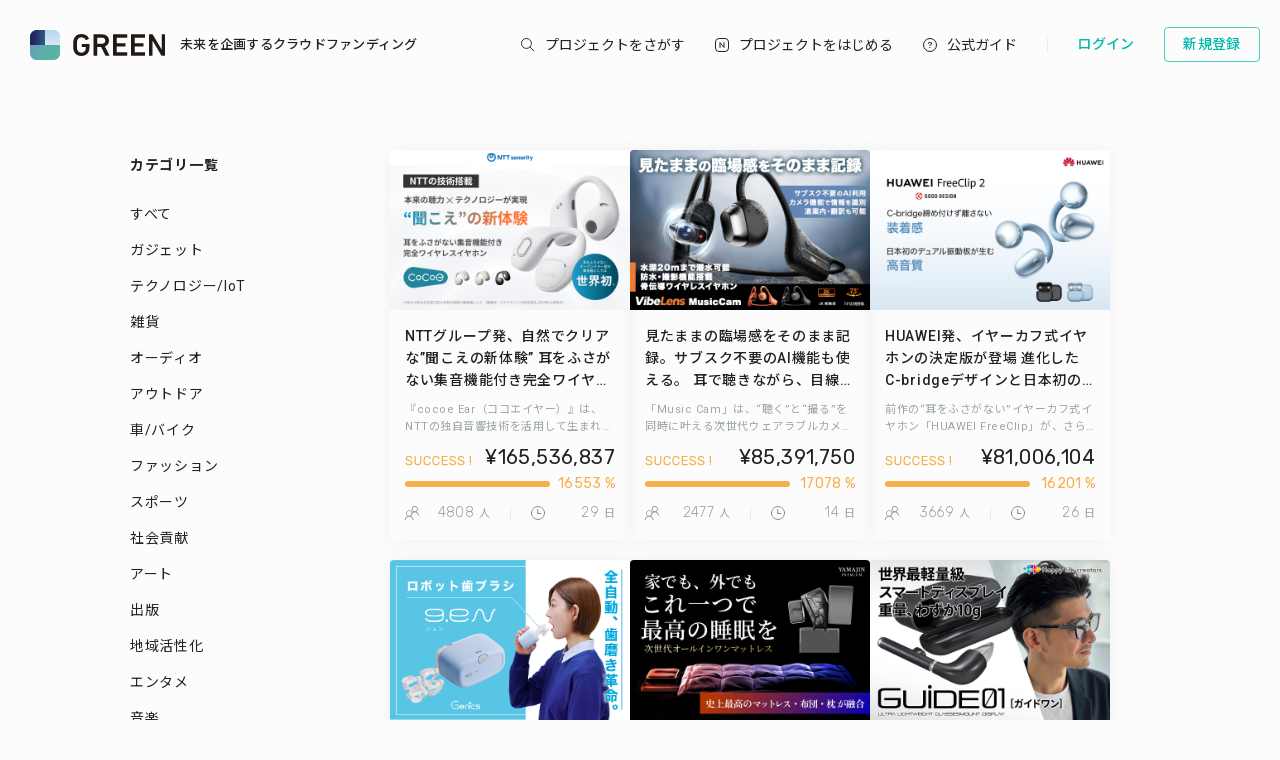

--- FILE ---
content_type: text/html; charset=utf-8
request_url: https://greenfunding.jp/lab/projects/search
body_size: 57272
content:
<!DOCTYPE html>
<html>
<head>
<meta charset='UTF-8'>
<title>
プロジェクトを探す | GREENFUNDING
</title>
<link rel="stylesheet" media="all" href="https://assets.greenfunding.jp/assets/application-5b0e7eff9626bc9642a3699f10a8812cf8a4b83355082650ec89e6a02caec0ce.css" />
<script src="https://assets.greenfunding.jp/assets/application-2603fc43f1b44dcf499f8cf3f9f27108ab502c08341257adbad1c05a1f6b1e38.js"></script>
<link rel="shortcut icon" type="image/x-icon" href="https://images.greenfunding.jp/store/4cb9f06279e6c18af675a68e0a0b7f6c3fbb214f89125d2fe08be8587282" />
<meta name="csrf-param" content="authenticity_token" />
<meta name="csrf-token" content="H3BeztHLjNd3OboFCcnjzUKoJqTpiyxny3veDhe6ue3Edc8LNUyDb3iBixPCaK0nQXX6yyt4n0nI3zl9TyOnhQ==" />

<!-- Google Tag Manager -->

<script>

window.dataLayer = window.dataLayer || [];
dataLayer.push({
  'page_view_event_id': "276d1efa31269fa1c14d549cee51e8769dfbe2ce0b286ae97dcd8a4e0c588c63",
      'search_ids': ['9165','9092','9173','9170','9148'],
    'user_id': "",
    'em': "",
    'phone': "",
    'zip': "",
    'user_id_rtb': "unknown"
  });


  (function(w,d,s,l,i){w[l]=w[l]||[];w[l].push({'gtm.start':
  new Date().getTime(),event:'gtm.js'});var f=d.getElementsByTagName(s)[0],
  j=d.createElement(s),dl=l!='dataLayer'?'&l='+l:'';j.async=true;j.src=
  'https://www.googletagmanager.com/gtm.js?id='+i+dl;f.parentNode.insertBefore(j,f);
  })(window,document,'script','dataLayer','GTM-PNR8M8H');

</script>
<!-- End Google Tag Manager -->

<!-- Facebook Pixel Code -->
<script>
!function(f,b,e,v,n,t,s){if(f.fbq)return;n=f.fbq=function(){n.callMethod?
n.callMethod.apply(n,arguments):n.queue.push(arguments)};if(!f._fbq)f._fbq=n;
n.push=n;n.loaded=!0;n.version='2.0';n.queue=[];t=b.createElement(e);t.async=!0;
t.src=v;s=b.getElementsByTagName(e)[0];s.parentNode.insertBefore(t,s)}(window,
document,'script','https://connect.facebook.net/en_US/fbevents.js');
fbq('init', '1490657931261473');
fbq('track', 'PageView', {eventID: '276d1efa31269fa1c14d549cee51e8769dfbe2ce0b286ae97dcd8a4e0c588c63'});
</script>
<noscript><img height="1" width="1" style="display:none"
src="https://www.facebook.com/tr?id=1490657931261473&ev=PageView&noscript=1"
/></noscript>
<!-- DO NOT MODIFY -->
<!-- End Facebook Pixel Code -->

<script>
// BaseCode (ページヘッダーに記述) 
!function (w, d, t) {
  w.TiktokAnalyticsObject=t;var ttq=w[t]=w[t]||[];ttq.methods=["page","track","identify","instances","debug","on","off","once","ready","alias","group","enableCookie","disableCookie"],ttq.setAndDefer=function(t,e){t[e]=function(){t.push([e].concat(Array.prototype.slice.call(arguments,0)))}};for(var i=0;i<ttq.methods.length;i++)ttq.setAndDefer(ttq,ttq.methods[i]);ttq.instance=function(t){for(var e=ttq._i[t]||[],n=0;n<ttq.methods.length;n++)ttq.setAndDefer(e,ttq.methods[n]);return e},ttq.load=function(e,n){var i="https://analytics.tiktok.com/i18n/pixel/events.js";ttq._i=ttq._i||{},ttq._i[e]=[],ttq._i[e]._u=i,ttq._t=ttq._t||{},ttq._t[e]=+new Date,ttq._o=ttq._o||{},ttq._o[e]=n||{};var o=document.createElement("script");o.type="text/javascript",o.async=!0,o.src=i+"?sdkid="+e+"&lib="+t;var a=document.getElementsByTagName("script")[0];a.parentNode.insertBefore(o,a)};

  ttq.load('CPTSQ8BC77U1C0R4S8DG');
  ttq.page();
}(window, document, 'ttq');



</script>


<!-- Criteo Top Page Tracker -->
<script type="text/javascript" src="//static.criteo.net/js/ld/ld.js" async="true"></script>
<script type="text/javascript">
  window.criteo_q = window.criteo_q || [];
  window.criteo_q.push(
    { event: "setAccount", account: [78124, 83547, 83548]},

  // 検索結果ページの場合
      { event: 'setSiteType', type: 'd' },
      { event: "viewList", item: ["9165","9092","9173"]}
    );

</script>

<script src='/assets/javascripts/ckeditor/ckeditor.js'></script>
</head>
<body class='desktop asp projects_controller search_action' data-page='projects:search'>
<!-- Google Tag Manager (noscript) -->
<noscript><iframe src="https://www.googletagmanager.com/ns.html?id=GTM-PNR8M8H"
height="0" width="0" style="display:none;visibility:hidden"></iframe></noscript>
<!-- End Google Tag Manager (noscript) -->

<div class='l-header js-l-header'>
<div class='l-header__wrap'>
<h1 class='v-layouts-header__logo js-methods__hover'>
<a class='v-layouts-header__logo-link' href='/'>
<img alt="GREENFUNDING 未来を企画するクラウドファンディング" src="https://assets.greenfunding.jp/assets/layouts/common/header-logo_green-67ea9656fd52f62b230946c465fbe4420dc43157481eb10148a5534bdfff4cb8.svg" />
<span class='v-layouts-header__logo-text'>未来を企画するクラウドファンディング</span>
</a>
</h1>
<nav class='v-layouts-header__global-nav'>
<ul class='v-layouts-header__global-nav__list v-layouts-header__global-nav__list--flex'>
<li class='v-layouts-header__global-nav__item v-layouts-header__global-nav__item--search js-method__accordion'>
<a class='v-layouts-header__global-nav__item-link js-method__accordion js-methods__hover'>
<span class='v-layouts-header__global-nav__item-text v-layouts-header__global-nav__item-text--search'></span>
</a>
<div class='v-layouts-header__accordion js-methods__nav-accordion'>
<div class='v-layouts-header__accordion-search'>
<form class="project_search" id="project_search" action="/portals/search" accept-charset="UTF-8" method="get"><input name="utf8" type="hidden" value="&#x2713;" /><div class='v-layouts-header__accordion-search__inner js-methods__hover'>
<button name="button" type="submit"><span></span>
</button><input placeholder="キーワード検索" type="text" name="q[title_or_planner_name_cont]" id="q_title_or_planner_name_cont" />
</div>
</form></div>
<div class='v-layouts-header__accordion-navigation'>
<div class='v-layouts-header__accordion-navigation__category'>
<ul class='v-layouts-header__accordion-navigation__category-top'>
<li class='js-methods__hover'>
<a href="/portals/search?condition=new"><img class='is-hover' height='20px' src='https://assets.greenfunding.jp/assets/header_new-icon-hover-b15eca2df62ba9b2939f917243341e445ec7289885f80fd99b7768a2fe8b1f76.svg' width='20px'>
<img height='20px' src='https://assets.greenfunding.jp/assets/header_new-icon-3efa55825a4e47b1835b636e322f0016e7a0bdf4fc214f3bc649ed492e576d83.svg' width='20px'>
<p>新着プロジェクト</p>
</a></li>
<li class='js-methods__hover'>
<a href="/portals/picked"><img class='is-hover' height='16px' src='https://assets.greenfunding.jp/assets/header_clown-icon-hover-be5d3e6e826a040d19746e898241b4b10821232e53af067d63d4ccea590db89d.svg' width='16px'>
<img height='16px' src='https://assets.greenfunding.jp/assets/header_clown-icon-c9ab87e3c98816db8520606ea10476df7a9ef46b4cc3ec6bb9348c962dfd0b11.svg' width='16px'>
<p>代表プロジェクト</p>
</a></li>
<li class='js-methods__hover'>
<a href="/portals/search?condition=succeeded"><img class='is-hover' height='16px' src='https://assets.greenfunding.jp/assets/header_yen-icon-hover-85ce371c6bebc451e331dae826ea3a74596106211bc62520c170026c74f8c175.svg' width='16px'>
<img height='16px' src='https://assets.greenfunding.jp/assets/header_yen-icon-afb3d0f3a5a05e483fe65e0920ca34505ada89118cf555ba48d0035dba5f851e.svg' width='16px'>
<p>達成したプロジェクト</p>
</a></li>
</ul>
<ul class='v-layouts-header__accordion-navigation__category-list'>
<li class='js-methods__hover'>
<a href="/portals/search?category_id=27"><span>
ガジェット
</span>
</a></li>
<li class='js-methods__hover'>
<a href="/portals/search?category_id=38"><span>
テクノロジー/IoT
</span>
</a></li>
<li class='js-methods__hover'>
<a href="/portals/search?category_id=41"><span>
雑貨
</span>
</a></li>
<li class='js-methods__hover'>
<a href="/portals/search?category_id=45"><span>
オーディオ
</span>
</a></li>
<li class='js-methods__hover'>
<a href="/portals/search?category_id=49"><span>
アウトドア
</span>
</a></li>
<li class='js-methods__hover'>
<a href="/portals/search?category_id=44"><span>
車/バイク
</span>
</a></li>
<li class='js-methods__hover'>
<a href="/portals/search?category_id=16"><span>
ファッション
</span>
</a></li>
<li class='js-methods__hover'>
<a href="/portals/search?category_id=30"><span>
スポーツ
</span>
</a></li>
<li class='js-methods__hover'>
<a href="/portals/search?category_id=6"><span>
社会貢献
</span>
</a></li>
<li class='js-methods__hover'>
<a href="/portals/search?category_id=23"><span>
アート
</span>
</a></li>
<li class='js-methods__hover'>
<a href="/portals/search?category_id=25"><span>
出版
</span>
</a></li>
<li class='js-methods__hover'>
<a href="/portals/search?category_id=39"><span>
地域活性化
</span>
</a></li>
<li class='js-methods__hover'>
<a href="/portals/search?category_id=40"><span>
エンタメ
</span>
</a></li>
<li class='js-methods__hover'>
<a href="/portals/search?category_id=26"><span>
音楽
</span>
</a></li>
<li class='js-methods__hover'>
<a href="/portals/search?category_id=29"><span>
フード 
</span>
</a></li>
<li class='js-methods__hover'>
<a href="/portals/search?category_id=24"><span>
映像/映画
</span>
</a></li>
<li class='js-methods__hover'>
<a href="/portals/search?category_id=32"><span>
イベント
</span>
</a></li>
<li class='js-methods__hover'>
<a href="/portals/search?category_id=35"><span>
アイドル
</span>
</a></li>
<li class='js-methods__hover'>
<a href="/portals/search?category_id=42"><span>
写真
</span>
</a></li>
<li class='js-methods__hover'>
<a href="/portals/search?category_id=46"><span>
アニメ
</span>
</a></li>
<li class='js-methods__hover'>
<a href="/portals/search?category_id=43"><span>
鉄道
</span>
</a></li>
<li class='js-methods__hover'>
<a href="/portals/search?category_id=50"><span>
ペット
</span>
</a></li>
<li class='js-methods__hover'>
<a href="/portals/search?category_id=51"><span>
台湾
</span>
</a></li>
<li class='js-methods__hover'>
<a href="/portals/search?category_id=33"><span>
その他
</span>
</a></li>
<li class='js-methods__hover'>
<a href="/portals/search?category_id=52"><span>
ゴルフ
</span>
</a></li>

</ul>
</div>
</div>
<div class='v-layouts-header__accordion-close-button js-methods__close-button'>
<div class='v-layouts-header__accordion-close-button__container'>
<img src='https://assets.greenfunding.jp/assets/header_close-icon-b2fdce2cdbf318b3b922716019ed00b05123a341a0a4a0163b421e1c09c5a4c1.svg'>
<p>メニューを閉じる</p>
</div>
</div>
</div>
</li>
<li class='v-layouts-header__global-nav__item v-layouts-header__global-nav__item--start js-methods__hover'>
<a class='v-layouts-header__global-nav__item-link' href='/about'>
<span class='v-layouts-header__global-nav__item-text v-layouts-header__global-nav__item-text--start'></span>
</a>
</li>
<li class='v-layouts-header__global-nav__item v-layouts-header__global-nav__item--guide js-methods__hover'>
<a class='v-layouts-header__global-nav__item-link' href='https://help2020.greenfunding.jp/'>
<span class='v-layouts-header__global-nav__item-text v-layouts-header__global-nav__item-text--guide'>公式ガイド</span>
</a>
</li>
<li class='v-layouts-header__global-nav__item v-layouts-header__global-nav__item--vertical'></li>
</ul>
</nav>

<div class='v-layouts-header__users'>
<ul class='v-layouts-header__users__list v-layouts-header__users__list--flex'>
<li class='v-layouts-header__users__item'>
<a class='v-layouts-header__users-button v-layouts-header__users-button js-methods__hover' href='/users/sign_in?forced=true'>
<span class='v-layouts-header__users-button__label'>ログイン</span>
</a>
</li>
<li class='v-layouts-header__users__item v-layouts-header__users__item--sign-up'>
<a class='v-layouts-header__users-button v-layouts-header__users-button--sign-up js-methods__hover' href='/users/sign_up'>
<span class='v-layouts-header__users-button__label'>新規登録</span>
</a>
</li>
</ul>
</div>

</div>
</div>
<div class='v-layouts__overlay js-methods__overlay'></div>




<div class='l-main is-search'>
<div class='project_header'>
</div>

<div class='container container--wide'>
<div class='l-sidebar is-left l-sidebar--portals'>
<div class='sidebar_nav'>
<h3>カテゴリ一覧</h3>
<ul>
<li><a href="/lab/projects/search">すべて</a></li>
<li><a href="/lab/projects/search?category_id=27">ガジェット</a></li>
<li><a href="/lab/projects/search?category_id=38">テクノロジー/IoT</a></li>
<li><a href="/lab/projects/search?category_id=41">雑貨</a></li>
<li><a href="/lab/projects/search?category_id=45">オーディオ</a></li>
<li><a href="/lab/projects/search?category_id=49">アウトドア</a></li>
<li><a href="/lab/projects/search?category_id=44">車/バイク</a></li>
<li><a href="/lab/projects/search?category_id=16">ファッション</a></li>
<li><a href="/lab/projects/search?category_id=30">スポーツ</a></li>
<li><a href="/lab/projects/search?category_id=6">社会貢献</a></li>
<li><a href="/lab/projects/search?category_id=23">アート</a></li>
<li><a href="/lab/projects/search?category_id=25">出版</a></li>
<li><a href="/lab/projects/search?category_id=39">地域活性化</a></li>
<li><a href="/lab/projects/search?category_id=40">エンタメ</a></li>
<li><a href="/lab/projects/search?category_id=26">音楽</a></li>
<li><a href="/lab/projects/search?category_id=29">フード </a></li>
<li><a href="/lab/projects/search?category_id=24">映像/映画</a></li>
<li><a href="/lab/projects/search?category_id=32">イベント</a></li>
<li><a href="/lab/projects/search?category_id=35">アイドル</a></li>
<li><a href="/lab/projects/search?category_id=42">写真</a></li>
<li><a href="/lab/projects/search?category_id=46">アニメ</a></li>
<li><a href="/lab/projects/search?category_id=43">鉄道</a></li>
<li><a href="/lab/projects/search?category_id=50">ペット</a></li>
<li><a href="/lab/projects/search?category_id=51">台湾</a></li>
<li><a href="/lab/projects/search?category_id=33">その他</a></li>
<li><a href="/lab/projects/search?category_id=47">蔦屋家電＋</a></li>
<li><a href="/lab/projects/search?category_id=48">XiaoMi YouPin（小米有品）</a></li>
<li><a href="/lab/projects/search?category_id=52">ゴルフ</a></li>

<li class='divider'></li>
<form class="project_search" id="project_search" action="/lab/projects/search" accept-charset="UTF-8" method="get"><input name="utf8" type="hidden" value="&#x2713;" /><dl class='search_bar'>
<dt>
<input class="search_form" type="text" name="q[title_or_planner_name_cont]" id="q_title_or_planner_name_cont" />
</dt>
<dd>
<button name="button" type="submit"><span></span>
</button></dd>
</dl>
</form>
</ul>
</div>
</div>
<div class='l-content l-content--portals'>
<div class='project_cards'>
<div class='v-projects__card-wrap'>
<div class='m-projects__card'>
<a class="js-methods__hover" data-no-turbolink="true" href="/lab/projects/9165"><div class='m-projects__card__image'>
<img class="attachment project image overwhite" alt="image" onerror="this.error=null;this.src=&quot;https://assets.greenfunding.jp/assets/loading_image-c8ad271e12f4eac92d6ad11d1b7a3786b990fae3fca09d690dd64a34875d7207.gif&quot;" src="https://images.greenfunding.jp/store/783123426f400cbb47426c4606aadc906e50d13869dc60a7caf44489a285" />
</div>
<div class='m-projects__card__about'>
<h3 class='m-projects__card__about-title'>
NTTグループ発、自然でクリアな”聞こえの新体験” 
耳をふさがない集音機能付き完全ワイヤレスイヤホン
「cocoe Ear（ココエイヤー）」
</h3>
<p class='m-projects__card__about-description'>
『cocoe Ear（ココエイヤー）』は、NTTの独自音響技術を活用して生まれた、
完全ワイヤレスイヤホンとしても使える 世界初*の耳をふさがないオープンイヤー型集音器です。
耳をふさがずに周囲の音はそのまま感じながら、
聞きたい音や声だけを大きく、クリアに届ける、という新しい"聞こえ"の体験を実現します。
</p>
</div>
<div class='m-projects__card__information'>
<div class='m-projects__card__information-head'>
<div class='m-projects__card__information-success-ribbon'>
<img alt='success' src='https://assets.greenfunding.jp/assets/projects/card/success-ed7f1e621983a353ea0cee63132b50868ab7a6cc56f0a06ba6df4b07da2e91c3.svg'>
</div>
<div class='m-projects__card__information-amount'>
¥165,536,837
</div>
</div>
<div class='m-projects__card__information-middle'>
<div class='m-projects__card__information-meter'>
<div class='m-projects__card__information-meter-bar'>
<div class='m-projects__card__information-meter-bar-color m-projects__card__information-meter-bar-color--succeed' style='width: 100%'></div>
</div>
<div class='m-projects__card__information-meter-label m-projects__card__information-meter-label--succeed'>
16553 %
</div>
</div>
</div>
<div class='m-projects__card__information-footer'>
<div class='m-projects__card__information-status'>
<div class='m-projects__card__information-status-icon'>
<img alt='support count icon' src='https://assets.greenfunding.jp/assets/common/support-count_icon-31d00eb5de586c4ef9f3125e2584e5d8a310dfcbd2320f357b27c1bcafd2b6b0.svg'>
</div>
<div class='m-projects__card__information-status-number'>
<span class='is-number'>4808</span>
<span>人</span>
</div>
</div>
<div class='m-projects__card__information-status-separation'></div>
<div class='m-projects__card__information-status'>
<div class='m-projects__card__information-status-icon'>
<img alt='time to go icon' src='https://assets.greenfunding.jp/assets/common/time-to-go_icon-d738ca646e234f3290d9d705b783ca738b1cf1a431a7c7804948a97c95e59b5e.svg'>
</div>
<div class='m-projects__card__information-status-number'>
<span class='is-number'>29</span>
<span>日</span>
</div>
</div>
</div>
</div>
</a></div>
<div class='m-projects__card'>
<a class="js-methods__hover" data-no-turbolink="true" href="/lab/projects/9092"><div class='m-projects__card__image'>
<img class="attachment project image overwhite" alt="image" onerror="this.error=null;this.src=&quot;https://assets.greenfunding.jp/assets/loading_image-c8ad271e12f4eac92d6ad11d1b7a3786b990fae3fca09d690dd64a34875d7207.gif&quot;" src="https://images.greenfunding.jp/store/77223946df5f3b3c0df91d978e0472794168beae4a3b4c6dde18bea23f9d" />
</div>
<div class='m-projects__card__about'>
<h3 class='m-projects__card__about-title'>
見たままの臨場感をそのまま記録。サブスク不要のAI機能も使える。
耳で聴きながら、目線で撮る。骨伝導ワイヤレスイヤホン×カメラ×AI
IPX8・水深20M防水 / AI翻訳＆道案内 / 急速充電 / 2K解像度・6軸手ぶれ補正
</h3>
<p class='m-projects__card__about-description'>
「Music Cam」は、“聴く”と“撮る”を同時に叶える次世代ウェアラブルカメラ。
骨伝導イヤホンと2K高精細カメラを一体化し、見たままの世界と臨場感をそのまま記録します。
</p>
</div>
<div class='m-projects__card__information'>
<div class='m-projects__card__information-head'>
<div class='m-projects__card__information-success-ribbon'>
<img alt='success' src='https://assets.greenfunding.jp/assets/projects/card/success-ed7f1e621983a353ea0cee63132b50868ab7a6cc56f0a06ba6df4b07da2e91c3.svg'>
</div>
<div class='m-projects__card__information-amount'>
¥85,391,750
</div>
</div>
<div class='m-projects__card__information-middle'>
<div class='m-projects__card__information-meter'>
<div class='m-projects__card__information-meter-bar'>
<div class='m-projects__card__information-meter-bar-color m-projects__card__information-meter-bar-color--succeed' style='width: 100%'></div>
</div>
<div class='m-projects__card__information-meter-label m-projects__card__information-meter-label--succeed'>
17078 %
</div>
</div>
</div>
<div class='m-projects__card__information-footer'>
<div class='m-projects__card__information-status'>
<div class='m-projects__card__information-status-icon'>
<img alt='support count icon' src='https://assets.greenfunding.jp/assets/common/support-count_icon-31d00eb5de586c4ef9f3125e2584e5d8a310dfcbd2320f357b27c1bcafd2b6b0.svg'>
</div>
<div class='m-projects__card__information-status-number'>
<span class='is-number'>2477</span>
<span>人</span>
</div>
</div>
<div class='m-projects__card__information-status-separation'></div>
<div class='m-projects__card__information-status'>
<div class='m-projects__card__information-status-icon'>
<img alt='time to go icon' src='https://assets.greenfunding.jp/assets/common/time-to-go_icon-d738ca646e234f3290d9d705b783ca738b1cf1a431a7c7804948a97c95e59b5e.svg'>
</div>
<div class='m-projects__card__information-status-number'>
<span class='is-number'>14</span>
<span>日</span>
</div>
</div>
</div>
</div>
</a></div>
<div class='m-projects__card'>
<a class="js-methods__hover" data-no-turbolink="true" href="/lab/projects/9173"><div class='m-projects__card__image'>
<img class="attachment project image overwhite" alt="image" onerror="this.error=null;this.src=&quot;https://assets.greenfunding.jp/assets/loading_image-c8ad271e12f4eac92d6ad11d1b7a3786b990fae3fca09d690dd64a34875d7207.gif&quot;" src="https://images.greenfunding.jp/store/010cda7947eda114b6eef73786d47b113be3705c4646f77998067f0a58cf" />
</div>
<div class='m-projects__card__about'>
<h3 class='m-projects__card__about-title'>
HUAWEI発、イヤーカフ式イヤホンの決定版が登場
進化したC-bridgeデザインと日本初のデュアル振動板を搭載
装着感も音質も、さらなる高みへ「FreeClip 2」
</h3>
<p class='m-projects__card__about-description'>
前作の“耳をふさがない”イヤーカフ式イヤホン「HUAWEI FreeClip」が、さらにパワーアップして登場。
進化したC-bridgeデザインにより装着感が大幅に向上し、より自然で快適なフィット感を実現しました。本体は前作からさらにコンパクト化され、着けていることを忘れるほどの軽さを追求。
</p>
</div>
<div class='m-projects__card__information'>
<div class='m-projects__card__information-head'>
<div class='m-projects__card__information-success-ribbon'>
<img alt='success' src='https://assets.greenfunding.jp/assets/projects/card/success-ed7f1e621983a353ea0cee63132b50868ab7a6cc56f0a06ba6df4b07da2e91c3.svg'>
</div>
<div class='m-projects__card__information-amount'>
¥81,006,104
</div>
</div>
<div class='m-projects__card__information-middle'>
<div class='m-projects__card__information-meter'>
<div class='m-projects__card__information-meter-bar'>
<div class='m-projects__card__information-meter-bar-color m-projects__card__information-meter-bar-color--succeed' style='width: 100%'></div>
</div>
<div class='m-projects__card__information-meter-label m-projects__card__information-meter-label--succeed'>
16201 %
</div>
</div>
</div>
<div class='m-projects__card__information-footer'>
<div class='m-projects__card__information-status'>
<div class='m-projects__card__information-status-icon'>
<img alt='support count icon' src='https://assets.greenfunding.jp/assets/common/support-count_icon-31d00eb5de586c4ef9f3125e2584e5d8a310dfcbd2320f357b27c1bcafd2b6b0.svg'>
</div>
<div class='m-projects__card__information-status-number'>
<span class='is-number'>3669</span>
<span>人</span>
</div>
</div>
<div class='m-projects__card__information-status-separation'></div>
<div class='m-projects__card__information-status'>
<div class='m-projects__card__information-status-icon'>
<img alt='time to go icon' src='https://assets.greenfunding.jp/assets/common/time-to-go_icon-d738ca646e234f3290d9d705b783ca738b1cf1a431a7c7804948a97c95e59b5e.svg'>
</div>
<div class='m-projects__card__information-status-number'>
<span class='is-number'>26</span>
<span>日</span>
</div>
</div>
</div>
</div>
</a></div>
<div class='m-projects__card'>
<a class="js-methods__hover" data-no-turbolink="true" href="/lab/projects/9170"><div class='m-projects__card__image'>
<img class="attachment project image overwhite" alt="image" onerror="this.error=null;this.src=&quot;https://assets.greenfunding.jp/assets/loading_image-c8ad271e12f4eac92d6ad11d1b7a3786b990fae3fca09d690dd64a34875d7207.gif&quot;" src="https://images.greenfunding.jp/store/13718d18d0a1e1dc7c1554294e3cce868e305df73ea34f58b30208943c84" />
</div>
<div class='m-projects__card__about'>
<h3 class='m-projects__card__about-title m-projects__card__about-title--no-description'>
ロボット歯ブラシg.eN｜くわえるだけで歯磨き完了。歯科医も認める次世代ケア｜歯の両面を同時に優しく、最短1分｜取り替えブラシで、家族みんなで｜
</h3>
<p class='m-projects__card__about-description'>
</p>
</div>
<div class='m-projects__card__information'>
<div class='m-projects__card__information-head'>
<div class='m-projects__card__information-success-ribbon'>
<img alt='success' src='https://assets.greenfunding.jp/assets/projects/card/success-ed7f1e621983a353ea0cee63132b50868ab7a6cc56f0a06ba6df4b07da2e91c3.svg'>
</div>
<div class='m-projects__card__information-amount'>
¥25,881,723
</div>
</div>
<div class='m-projects__card__information-middle'>
<div class='m-projects__card__information-meter'>
<div class='m-projects__card__information-meter-bar'>
<div class='m-projects__card__information-meter-bar-color m-projects__card__information-meter-bar-color--succeed' style='width: 100%'></div>
</div>
<div class='m-projects__card__information-meter-label m-projects__card__information-meter-label--succeed'>
517 %
</div>
</div>
</div>
<div class='m-projects__card__information-footer'>
<div class='m-projects__card__information-status'>
<div class='m-projects__card__information-status-icon'>
<img alt='support count icon' src='https://assets.greenfunding.jp/assets/common/support-count_icon-31d00eb5de586c4ef9f3125e2584e5d8a310dfcbd2320f357b27c1bcafd2b6b0.svg'>
</div>
<div class='m-projects__card__information-status-number'>
<span class='is-number'>897</span>
<span>人</span>
</div>
</div>
<div class='m-projects__card__information-status-separation'></div>
<div class='m-projects__card__information-status'>
<div class='m-projects__card__information-status-icon'>
<img alt='time to go icon' src='https://assets.greenfunding.jp/assets/common/time-to-go_icon-d738ca646e234f3290d9d705b783ca738b1cf1a431a7c7804948a97c95e59b5e.svg'>
</div>
<div class='m-projects__card__information-status-number'>
<span class='is-number'>8</span>
<span>日</span>
</div>
</div>
</div>
</div>
</a></div>
<div class='m-projects__card'>
<a class="js-methods__hover" data-no-turbolink="true" href="/lab/projects/9148"><div class='m-projects__card__image'>
<img class="attachment project image overwhite" alt="image" onerror="this.error=null;this.src=&quot;https://assets.greenfunding.jp/assets/loading_image-c8ad271e12f4eac92d6ad11d1b7a3786b990fae3fca09d690dd64a34875d7207.gif&quot;" src="https://images.greenfunding.jp/store/f6056a7c2a7e0e7c9eb4d1a95b0e9befa14cc94bf06276936af9cd0d3b7e" />
</div>
<div class='m-projects__card__about'>
<h3 class='m-projects__card__about-title'>
世界最軽量で、超コンパクト。 先進睡眠テクノロジー。 これ一つで、最高の睡眠。 最高のマットレス、 布団、枕 がこれひとつに。 ALL IN ONE SLEEP DIVE
</h3>
<p class='m-projects__card__about-description'>
世界最軽量で、超コンパクト。 先進睡眠テクノロジー。 これ一つで、最高の睡眠。 最高のマットレス、 布団、枕 がこれひとつに。 ALL IN ONE SLEEP DIVE
</p>
</div>
<div class='m-projects__card__information'>
<div class='m-projects__card__information-head'>
<div class='m-projects__card__information-success-ribbon'>
<img alt='success' src='https://assets.greenfunding.jp/assets/projects/card/success-ed7f1e621983a353ea0cee63132b50868ab7a6cc56f0a06ba6df4b07da2e91c3.svg'>
</div>
<div class='m-projects__card__information-amount'>
¥19,828,000
</div>
</div>
<div class='m-projects__card__information-middle'>
<div class='m-projects__card__information-meter'>
<div class='m-projects__card__information-meter-bar'>
<div class='m-projects__card__information-meter-bar-color m-projects__card__information-meter-bar-color--succeed' style='width: 100%'></div>
</div>
<div class='m-projects__card__information-meter-label m-projects__card__information-meter-label--succeed'>
19828 %
</div>
</div>
</div>
<div class='m-projects__card__information-footer'>
<div class='m-projects__card__information-status'>
<div class='m-projects__card__information-status-icon'>
<img alt='support count icon' src='https://assets.greenfunding.jp/assets/common/support-count_icon-31d00eb5de586c4ef9f3125e2584e5d8a310dfcbd2320f357b27c1bcafd2b6b0.svg'>
</div>
<div class='m-projects__card__information-status-number'>
<span class='is-number'>477</span>
<span>人</span>
</div>
</div>
<div class='m-projects__card__information-status-separation'></div>
<div class='m-projects__card__information-status'>
<div class='m-projects__card__information-status-icon'>
<img alt='time to go icon' src='https://assets.greenfunding.jp/assets/common/time-to-go_icon-d738ca646e234f3290d9d705b783ca738b1cf1a431a7c7804948a97c95e59b5e.svg'>
</div>
<div class='m-projects__card__information-status-number'>
<span class='is-number'>23</span>
<span>日</span>
</div>
</div>
</div>
</div>
</a></div>
<div class='m-projects__card'>
<a class="js-methods__hover" data-no-turbolink="true" href="/lab/projects/9135"><div class='m-projects__card__image'>
<img class="attachment project image overwhite" alt="image" onerror="this.error=null;this.src=&quot;https://assets.greenfunding.jp/assets/loading_image-c8ad271e12f4eac92d6ad11d1b7a3786b990fae3fca09d690dd64a34875d7207.gif&quot;" src="https://images.greenfunding.jp/store/8bfe3a31abe59e5682591e3951018511ef39f9be5094c37ebc7f5841d7ca" />
</div>
<div class='m-projects__card__about'>
<h3 class='m-projects__card__about-title'>
世界最軽量級スマートディスプレイ GUIDE01
</h3>
<p class='m-projects__card__about-description'>
お手持ちのメガネに取り付けて使える世界最軽量級スマートディスプレイ GUIDE01（ガイドワン）が登場！
</p>
</div>
<div class='m-projects__card__information'>
<div class='m-projects__card__information-head'>
<div class='m-projects__card__information-success-ribbon'>
<img alt='success' src='https://assets.greenfunding.jp/assets/projects/card/success-ed7f1e621983a353ea0cee63132b50868ab7a6cc56f0a06ba6df4b07da2e91c3.svg'>
</div>
<div class='m-projects__card__information-amount'>
¥14,244,800
</div>
</div>
<div class='m-projects__card__information-middle'>
<div class='m-projects__card__information-meter'>
<div class='m-projects__card__information-meter-bar'>
<div class='m-projects__card__information-meter-bar-color m-projects__card__information-meter-bar-color--succeed' style='width: 100%'></div>
</div>
<div class='m-projects__card__information-meter-label m-projects__card__information-meter-label--succeed'>
4748 %
</div>
</div>
</div>
<div class='m-projects__card__information-footer'>
<div class='m-projects__card__information-status'>
<div class='m-projects__card__information-status-icon'>
<img alt='support count icon' src='https://assets.greenfunding.jp/assets/common/support-count_icon-31d00eb5de586c4ef9f3125e2584e5d8a310dfcbd2320f357b27c1bcafd2b6b0.svg'>
</div>
<div class='m-projects__card__information-status-number'>
<span class='is-number'>469</span>
<span>人</span>
</div>
</div>
<div class='m-projects__card__information-status-separation'></div>
<div class='m-projects__card__information-status'>
<div class='m-projects__card__information-status-icon'>
<img alt='time to go icon' src='https://assets.greenfunding.jp/assets/common/time-to-go_icon-d738ca646e234f3290d9d705b783ca738b1cf1a431a7c7804948a97c95e59b5e.svg'>
</div>
<div class='m-projects__card__information-status-number'>
<span class='is-number'>14</span>
<span>日</span>
</div>
</div>
</div>
</div>
</a></div>
<div class='m-projects__card'>
<a class="js-methods__hover" data-no-turbolink="true" href="/lab/projects/9193"><div class='m-projects__card__image'>
<img class="attachment project image overwhite" alt="image" onerror="this.error=null;this.src=&quot;https://assets.greenfunding.jp/assets/loading_image-c8ad271e12f4eac92d6ad11d1b7a3786b990fae3fca09d690dd64a34875d7207.gif&quot;" src="https://images.greenfunding.jp/store/5a7a1969f203c243f6ab5ddb18756537ed33a706d7a8a6bdc6099131a459" />
</div>
<div class='m-projects__card__about'>
<h3 class='m-projects__card__about-title'>
薄く、美しく。まるで“目の前”で聴こえる音
新世代Nakamichi 平面磁界型スピーカーシステム
【Krystal Sound STATION】
</h3>
<p class='m-projects__card__about-description'>
私たちは Nakamichi。
1948 年創業の日本の伝説的オーディオブランド。
高忠実度録音システムと革新的スピーカーデザインで知られています。
今回のプロジェクトは、
日本の音響エンジニア × 国際チーム × DSP 専門家 の協力により実現。
目指すのはただ一つ：
“小型でも本物の Hi-Fi を実現する平面磁界型スピーカーシステム”
</p>
</div>
<div class='m-projects__card__information'>
<div class='m-projects__card__information-head'>
<div class='m-projects__card__information-success-ribbon'>
<img alt='success' src='https://assets.greenfunding.jp/assets/projects/card/success-ed7f1e621983a353ea0cee63132b50868ab7a6cc56f0a06ba6df4b07da2e91c3.svg'>
</div>
<div class='m-projects__card__information-amount'>
¥13,242,000
</div>
</div>
<div class='m-projects__card__information-middle'>
<div class='m-projects__card__information-meter'>
<div class='m-projects__card__information-meter-bar'>
<div class='m-projects__card__information-meter-bar-color m-projects__card__information-meter-bar-color--succeed' style='width: 100%'></div>
</div>
<div class='m-projects__card__information-meter-label m-projects__card__information-meter-label--succeed'>
529 %
</div>
</div>
</div>
<div class='m-projects__card__information-footer'>
<div class='m-projects__card__information-status'>
<div class='m-projects__card__information-status-icon'>
<img alt='support count icon' src='https://assets.greenfunding.jp/assets/common/support-count_icon-31d00eb5de586c4ef9f3125e2584e5d8a310dfcbd2320f357b27c1bcafd2b6b0.svg'>
</div>
<div class='m-projects__card__information-status-number'>
<span class='is-number'>64</span>
<span>人</span>
</div>
</div>
<div class='m-projects__card__information-status-separation'></div>
<div class='m-projects__card__information-status'>
<div class='m-projects__card__information-status-icon'>
<img alt='time to go icon' src='https://assets.greenfunding.jp/assets/common/time-to-go_icon-d738ca646e234f3290d9d705b783ca738b1cf1a431a7c7804948a97c95e59b5e.svg'>
</div>
<div class='m-projects__card__information-status-number'>
<span class='is-number'>42</span>
<span>日</span>
</div>
</div>
</div>
</div>
</a></div>
<div class='m-projects__card'>
<a class="js-methods__hover" data-no-turbolink="true" href="/lab/projects/9098"><div class='m-projects__card__image'>
<img class="attachment project image overwhite" alt="image" onerror="this.error=null;this.src=&quot;https://assets.greenfunding.jp/assets/loading_image-c8ad271e12f4eac92d6ad11d1b7a3786b990fae3fca09d690dd64a34875d7207.gif&quot;" src="https://images.greenfunding.jp/store/6cb4bf79b1a0749256a8eae6ed1e8d52c366c28050e49e6dde3e42c3c306" />
</div>
<div class='m-projects__card__about'>
<h3 class='m-projects__card__about-title'>
Skullcandy特許技術による体感重低音と、THX®認証の立体音響が融合。4Dヘッドホン「Crusher PLYR 720」
</h3>
<p class='m-projects__card__about-description'>
Skullcandy特許技術による体感重低音と、THX®認証の立体音響が融合。4Dヘッドホン「Crusher PLYR 720」
</p>
</div>
<div class='m-projects__card__information'>
<div class='m-projects__card__information-head'>
<div class='m-projects__card__information-success-ribbon'>
<img alt='success' src='https://assets.greenfunding.jp/assets/projects/card/success-ed7f1e621983a353ea0cee63132b50868ab7a6cc56f0a06ba6df4b07da2e91c3.svg'>
</div>
<div class='m-projects__card__information-amount'>
¥8,473,986
</div>
</div>
<div class='m-projects__card__information-middle'>
<div class='m-projects__card__information-meter'>
<div class='m-projects__card__information-meter-bar'>
<div class='m-projects__card__information-meter-bar-color m-projects__card__information-meter-bar-color--succeed' style='width: 100%'></div>
</div>
<div class='m-projects__card__information-meter-label m-projects__card__information-meter-label--succeed'>
1694 %
</div>
</div>
</div>
<div class='m-projects__card__information-footer'>
<div class='m-projects__card__information-status'>
<div class='m-projects__card__information-status-icon'>
<img alt='support count icon' src='https://assets.greenfunding.jp/assets/common/support-count_icon-31d00eb5de586c4ef9f3125e2584e5d8a310dfcbd2320f357b27c1bcafd2b6b0.svg'>
</div>
<div class='m-projects__card__information-status-number'>
<span class='is-number'>221</span>
<span>人</span>
</div>
</div>
<div class='m-projects__card__information-status-separation'></div>
<div class='m-projects__card__information-status'>
<div class='m-projects__card__information-status-icon'>
<img alt='time to go icon' src='https://assets.greenfunding.jp/assets/common/time-to-go_icon-d738ca646e234f3290d9d705b783ca738b1cf1a431a7c7804948a97c95e59b5e.svg'>
</div>
<div class='m-projects__card__information-status-number'>
<span class='is-number'>9</span>
<span>日</span>
</div>
</div>
</div>
</div>
</a></div>
<div class='m-projects__card'>
<a class="js-methods__hover" data-no-turbolink="true" href="/lab/projects/9103"><div class='m-projects__card__image'>
<img class="attachment project image overwhite" alt="image" onerror="this.error=null;this.src=&quot;https://assets.greenfunding.jp/assets/loading_image-c8ad271e12f4eac92d6ad11d1b7a3786b990fae3fca09d690dd64a34875d7207.gif&quot;" src="https://images.greenfunding.jp/store/fa7d030089afa807498059107e3e904ea1cc4a4cef13f207c961a05f394f" />
</div>
<div class='m-projects__card__about'>
<h3 class='m-projects__card__about-title'>
Radiant II｜瞬時に変形＆分離・拡張可能！
究極進化を遂げたスリングバッグ
</h3>
<p class='m-projects__card__about-description'>
世界で50万人が選んだ名作が、ついに究極進化！
「バッグを使い分ける」時代は終わる。

【Radiant II】（ラディアント・ツー）

仕事、遊び、旅先。役割を一瞬で切り替え、必要なギアだけを連れ出せる分離・合体モジュール構造スリングバッグ。

すべてのポケットが正面に集約され、片手で流れるようにアクセス可能。

もう、面倒な荷物の入れ替えは不要！日々のフットワークを一変させます。

目標184万円達成で正規輸入が決定。ご支援よろしくお願いします。
</p>
</div>
<div class='m-projects__card__information'>
<div class='m-projects__card__information-head'>
<div class='m-projects__card__information-success-ribbon'>
<img alt='success' src='https://assets.greenfunding.jp/assets/projects/card/success-ed7f1e621983a353ea0cee63132b50868ab7a6cc56f0a06ba6df4b07da2e91c3.svg'>
</div>
<div class='m-projects__card__information-amount'>
¥7,616,900
</div>
</div>
<div class='m-projects__card__information-middle'>
<div class='m-projects__card__information-meter'>
<div class='m-projects__card__information-meter-bar'>
<div class='m-projects__card__information-meter-bar-color m-projects__card__information-meter-bar-color--succeed' style='width: 100%'></div>
</div>
<div class='m-projects__card__information-meter-label m-projects__card__information-meter-label--succeed'>
413 %
</div>
</div>
</div>
<div class='m-projects__card__information-footer'>
<div class='m-projects__card__information-status'>
<div class='m-projects__card__information-status-icon'>
<img alt='support count icon' src='https://assets.greenfunding.jp/assets/common/support-count_icon-31d00eb5de586c4ef9f3125e2584e5d8a310dfcbd2320f357b27c1bcafd2b6b0.svg'>
</div>
<div class='m-projects__card__information-status-number'>
<span class='is-number'>332</span>
<span>人</span>
</div>
</div>
<div class='m-projects__card__information-status-separation'></div>
<div class='m-projects__card__information-status'>
<div class='m-projects__card__information-status-icon'>
<img alt='time to go icon' src='https://assets.greenfunding.jp/assets/common/time-to-go_icon-d738ca646e234f3290d9d705b783ca738b1cf1a431a7c7804948a97c95e59b5e.svg'>
</div>
<div class='m-projects__card__information-status-number'>
<span class='is-number'>23</span>
<span>日</span>
</div>
</div>
</div>
</div>
</a></div>
<div class='m-projects__card'>
<a class="js-methods__hover" data-no-turbolink="true" href="/lab/projects/8995"><div class='m-projects__card__image'>
<img class="attachment project image overwhite" alt="image" onerror="this.error=null;this.src=&quot;https://assets.greenfunding.jp/assets/loading_image-c8ad271e12f4eac92d6ad11d1b7a3786b990fae3fca09d690dd64a34875d7207.gif&quot;" src="https://images.greenfunding.jp/store/c572c596cd08a44d298fdbfe5199e143a9012402389f886ef7ba66f209ee" />
</div>
<div class='m-projects__card__about'>
<h3 class='m-projects__card__about-title'>
【シンコキュウ】ついに製品化！
慶應大発・新時代のウェルビーイングプロダクト
深呼吸を日常に取り入れる新しい習慣をサポート
</h3>
<p class='m-projects__card__about-description'>
【シンコキュウ】ついに製品化！
慶應大発・新時代のウェルビーイングプロダクト
深呼吸を日常に取り入れる新しい習慣をサポート
</p>
</div>
<div class='m-projects__card__information'>
<div class='m-projects__card__information-head'>
<div class='m-projects__card__information-success-ribbon'>
<img alt='success' src='https://assets.greenfunding.jp/assets/projects/card/success-ed7f1e621983a353ea0cee63132b50868ab7a6cc56f0a06ba6df4b07da2e91c3.svg'>
</div>
<div class='m-projects__card__information-amount'>
¥4,284,300
</div>
</div>
<div class='m-projects__card__information-middle'>
<div class='m-projects__card__information-meter'>
<div class='m-projects__card__information-meter-bar'>
<div class='m-projects__card__information-meter-bar-color m-projects__card__information-meter-bar-color--succeed' style='width: 100%'></div>
</div>
<div class='m-projects__card__information-meter-label m-projects__card__information-meter-label--succeed'>
4284 %
</div>
</div>
</div>
<div class='m-projects__card__information-footer'>
<div class='m-projects__card__information-status'>
<div class='m-projects__card__information-status-icon'>
<img alt='support count icon' src='https://assets.greenfunding.jp/assets/common/support-count_icon-31d00eb5de586c4ef9f3125e2584e5d8a310dfcbd2320f357b27c1bcafd2b6b0.svg'>
</div>
<div class='m-projects__card__information-status-number'>
<span class='is-number'>191</span>
<span>人</span>
</div>
</div>
<div class='m-projects__card__information-status-separation'></div>
<div class='m-projects__card__information-status'>
<div class='m-projects__card__information-status-icon'>
<img alt='time to go icon' src='https://assets.greenfunding.jp/assets/common/time-to-go_icon-d738ca646e234f3290d9d705b783ca738b1cf1a431a7c7804948a97c95e59b5e.svg'>
</div>
<div class='m-projects__card__information-status-number'>
<span class='is-number'>14</span>
<span>日</span>
</div>
</div>
</div>
</div>
</a></div>
<div class='m-projects__card'>
<a class="js-methods__hover" data-no-turbolink="true" href="/lab/projects/9111"><div class='m-projects__card__image'>
<img class="attachment project image overwhite" alt="image" onerror="this.error=null;this.src=&quot;https://assets.greenfunding.jp/assets/loading_image-c8ad271e12f4eac92d6ad11d1b7a3786b990fae3fca09d690dd64a34875d7207.gif&quot;" src="https://images.greenfunding.jp/store/bd12745278295e16278928a5c918ee8d361b8e0ffa8434958f74d16ee581" />
</div>
<div class='m-projects__card__about'>
<h3 class='m-projects__card__about-title'>
カメラに見えない防犯カメラ？！4K、Wi-Fi接続、赤外線、動体検知、ミニマルサイズ、ワイヤレスモバイルバッテリー型防犯ビデオカメラ。
</h3>
<p class='m-projects__card__about-description'>
前作からさらに進化！ミニマルサイズ、ワイヤレス充電機能に加えて、録画解像度が4Kに、スマートフォンとのWi-Fi接続機能も搭載。
</p>
</div>
<div class='m-projects__card__information'>
<div class='m-projects__card__information-head'>
<div class='m-projects__card__information-success-ribbon'>
<img alt='success' src='https://assets.greenfunding.jp/assets/projects/card/success-ed7f1e621983a353ea0cee63132b50868ab7a6cc56f0a06ba6df4b07da2e91c3.svg'>
</div>
<div class='m-projects__card__information-amount'>
¥3,692,200
</div>
</div>
<div class='m-projects__card__information-middle'>
<div class='m-projects__card__information-meter'>
<div class='m-projects__card__information-meter-bar'>
<div class='m-projects__card__information-meter-bar-color m-projects__card__information-meter-bar-color--succeed' style='width: 100%'></div>
</div>
<div class='m-projects__card__information-meter-label m-projects__card__information-meter-label--succeed'>
1846 %
</div>
</div>
</div>
<div class='m-projects__card__information-footer'>
<div class='m-projects__card__information-status'>
<div class='m-projects__card__information-status-icon'>
<img alt='support count icon' src='https://assets.greenfunding.jp/assets/common/support-count_icon-31d00eb5de586c4ef9f3125e2584e5d8a310dfcbd2320f357b27c1bcafd2b6b0.svg'>
</div>
<div class='m-projects__card__information-status-number'>
<span class='is-number'>145</span>
<span>人</span>
</div>
</div>
<div class='m-projects__card__information-status-separation'></div>
<div class='m-projects__card__information-status'>
<div class='m-projects__card__information-status-icon'>
<img alt='time to go icon' src='https://assets.greenfunding.jp/assets/common/time-to-go_icon-d738ca646e234f3290d9d705b783ca738b1cf1a431a7c7804948a97c95e59b5e.svg'>
</div>
<div class='m-projects__card__information-status-number'>
<span class='is-number'>25</span>
<span>日</span>
</div>
</div>
</div>
</div>
</a></div>
<div class='m-projects__card'>
<a class="js-methods__hover" data-no-turbolink="true" href="/lab/projects/9197"><div class='m-projects__card__image'>
<img class="attachment project image overwhite" alt="image" onerror="this.error=null;this.src=&quot;https://assets.greenfunding.jp/assets/loading_image-c8ad271e12f4eac92d6ad11d1b7a3786b990fae3fca09d690dd64a34875d7207.gif&quot;" src="https://images.greenfunding.jp/store/2145e6172e2d0f0ffef5ad49f62adfffcad4b8be439096e01ce1c9e07081" />
</div>
<div class='m-projects__card__about'>
<h3 class='m-projects__card__about-title'>
驚きの映像をスマートフォンで簡単に。 クリエイター志向のアクションカメラ「インスタカム」がiPhoneにも対応！
</h3>
<p class='m-projects__card__about-description'>
インスタカムがついに、Androidに加えiPhone(iOS)にも対応！
</p>
</div>
<div class='m-projects__card__information'>
<div class='m-projects__card__information-head'>
<div class='m-projects__card__information-success-ribbon'>
<img alt='success' src='https://assets.greenfunding.jp/assets/projects/card/success-ed7f1e621983a353ea0cee63132b50868ab7a6cc56f0a06ba6df4b07da2e91c3.svg'>
</div>
<div class='m-projects__card__information-amount'>
¥3,438,460
</div>
</div>
<div class='m-projects__card__information-middle'>
<div class='m-projects__card__information-meter'>
<div class='m-projects__card__information-meter-bar'>
<div class='m-projects__card__information-meter-bar-color m-projects__card__information-meter-bar-color--succeed' style='width: 100%'></div>
</div>
<div class='m-projects__card__information-meter-label m-projects__card__information-meter-label--succeed'>
1719 %
</div>
</div>
</div>
<div class='m-projects__card__information-footer'>
<div class='m-projects__card__information-status'>
<div class='m-projects__card__information-status-icon'>
<img alt='support count icon' src='https://assets.greenfunding.jp/assets/common/support-count_icon-31d00eb5de586c4ef9f3125e2584e5d8a310dfcbd2320f357b27c1bcafd2b6b0.svg'>
</div>
<div class='m-projects__card__information-status-number'>
<span class='is-number'>227</span>
<span>人</span>
</div>
</div>
<div class='m-projects__card__information-status-separation'></div>
<div class='m-projects__card__information-status'>
<div class='m-projects__card__information-status-icon'>
<img alt='time to go icon' src='https://assets.greenfunding.jp/assets/common/time-to-go_icon-d738ca646e234f3290d9d705b783ca738b1cf1a431a7c7804948a97c95e59b5e.svg'>
</div>
<div class='m-projects__card__information-status-number'>
<span class='is-number'>29</span>
<span>日</span>
</div>
</div>
</div>
</div>
</a></div>

</div>
</div>
<div class='pagination'>
  <nav class="pagination">
    
    
        <span class="pager page_current">
  1
</span>

        <span class="pager">
  <a rel="next" class="js-methods__hover" href="/lab/projects/search?page=2">2</a>
</span>

        <span class="pager">
  <a class="js-methods__hover" href="/lab/projects/search?page=3">3</a>
</span>

        <span class="pager">
  <a class="js-methods__hover" href="/lab/projects/search?page=4">4</a>
</span>

        <span class="gap"></span>

    <span class="pager next">
  <a rel="next" class="js-methods__hover" href="/lab/projects/search?page=2">&rsaquo;</a>
</span>

    <span class="pager last">
  <a class="js-methods__hover" href="/lab/projects/search?page=223">&raquo;</a>
</span>

  </nav>

</div>
</div>
</div>
</div>


<footer class='l-footer js-footer'>
<div class='l-footer__wrap'>
<div class='l-footer__wrap-section'>
<div class='v-layouts-footer__search'>
<form class="project_search" id="project_search" action="/portals/search" accept-charset="UTF-8" method="get"><input name="utf8" type="hidden" value="&#x2713;" /><div class='v-layouts-footer__search__inner'>
<button name="button" type="submit"><img alt='キーワード検索' src='https://assets.greenfunding.jp/assets/layouts/common/footer-search_icon-grey-eea71029c4b35998fa997d2992f02a8c24375a2313ecca19ce021409574440eb.svg'>
</button><input placeholder="キーワード検索" type="text" name="q[title_or_planner_name_cont]" id="q_title_or_planner_name_cont" />
</div>
</form></div>
<nav class='v-layouts-footer__navigation'>
<div class='v-layouts-footer__navigation__category'>
<div class='v-layouts-footer__navigation__category-wrap'>
<ul class='v-layouts-footer__navigation__category-list'>
<li class='js-methods__hover'>
<a href="/portals/search?category_id=27"><span>
ガジェット
</span>
</a></li>
<li class='js-methods__hover'>
<a href="/portals/search?category_id=38"><span>
テクノロジー/IoT
</span>
</a></li>
<li class='js-methods__hover'>
<a href="/portals/search?category_id=41"><span>
雑貨
</span>
</a></li>
<li class='js-methods__hover'>
<a href="/portals/search?category_id=45"><span>
オーディオ
</span>
</a></li>
<li class='js-methods__hover'>
<a href="/portals/search?category_id=49"><span>
アウトドア
</span>
</a></li>
<li class='js-methods__hover'>
<a href="/portals/search?category_id=44"><span>
車/バイク
</span>
</a></li>
<li class='js-methods__hover'>
<a href="/portals/search?category_id=16"><span>
ファッション
</span>
</a></li>
<li class='js-methods__hover'>
<a href="/portals/search?category_id=30"><span>
スポーツ
</span>
</a></li>
<li class='js-methods__hover'>
<a href="/portals/search?category_id=6"><span>
社会貢献
</span>
</a></li>
<li class='js-methods__hover'>
<a href="/portals/search?category_id=23"><span>
アート
</span>
</a></li>
<li class='js-methods__hover'>
<a href="/portals/search?category_id=25"><span>
出版
</span>
</a></li>
<li class='js-methods__hover'>
<a href="/portals/search?category_id=39"><span>
地域活性化
</span>
</a></li>
<li class='js-methods__hover'>
<a href="/portals/search?category_id=40"><span>
エンタメ
</span>
</a></li>
<li class='js-methods__hover'>
<a href="/portals/search?category_id=26"><span>
音楽
</span>
</a></li>
<li class='js-methods__hover'>
<a href="/portals/search?category_id=29"><span>
フード 
</span>
</a></li>
<li class='js-methods__hover'>
<a href="/portals/search?category_id=24"><span>
映像/映画
</span>
</a></li>
<li class='js-methods__hover'>
<a href="/portals/search?category_id=32"><span>
イベント
</span>
</a></li>
<li class='js-methods__hover'>
<a href="/portals/search?category_id=35"><span>
アイドル
</span>
</a></li>
<li class='js-methods__hover'>
<a href="/portals/search?category_id=42"><span>
写真
</span>
</a></li>
<li class='js-methods__hover'>
<a href="/portals/search?category_id=46"><span>
アニメ
</span>
</a></li>
<li class='js-methods__hover'>
<a href="/portals/search?category_id=43"><span>
鉄道
</span>
</a></li>
<li class='js-methods__hover'>
<a href="/portals/search?category_id=50"><span>
ペット
</span>
</a></li>
<li class='js-methods__hover'>
<a href="/portals/search?category_id=51"><span>
台湾
</span>
</a></li>
<li class='js-methods__hover'>
<a href="/portals/search?category_id=33"><span>
その他
</span>
</a></li>
<li class='js-methods__hover'>
<a href="/portals/search?category_id=52"><span>
ゴルフ
</span>
</a></li>

</ul>
</div>
</div>
</nav>
<div class='v-layouts-footer__banner'>
<ul class='v-layouts-footer__banner__list'>
<li class='v-layouts-footer__banner__item'>
<a class='v-layouts-footer__banner__item-link js-methods__hover' href='/about'>
<picture class='v-layouts-footer__banner__item-image'>
<source srcset='https://assets.greenfunding.jp/assets/layouts/common/footer_banner_left-8110d5ede12cdc6861af16def8ec6360ca8fc709c0b7b1ed4a01062a72d0fffd.webp' type='image/webp'>
<img alt='プロジェクトをはじめる' src='https://assets.greenfunding.jp/assets/layouts/common/footer_banner_left-902692761dc7a85ec9c5aa46d696dddb1cbba89a34ee2e5d03c60b9440d9a90a.jpg'>
</picture>
<div class='v-layouts-footer__banner__item-text'>
プロジェクトをはじめる
<span class='v-layouts-footer__banner__item-text-sub'>Start Your Project</span>
</div>
</a>
</li>
<li class='v-layouts-footer__banner__item'>
<a class='v-layouts-footer__banner__item-link js-methods__hover' href='https://help2020.greenfunding.jp/' rel='noopener'>
<picture class='v-layouts-footer__banner__item-image'>
<source srcset='https://assets.greenfunding.jp/assets/layouts/common/footer_banner_right-ad093998145044a4162201a3a98acc41650866da4c852e9fd303ac9ef52ee1e7.webp' type='image/webp'>
<img alt='よくある質問' src='https://assets.greenfunding.jp/assets/layouts/common/footer_banner_right-bef5a4577d50862cebd3027b0c0cf48284c0175ec5992362faa63f9ae34a4ac5.jpg'>
</picture>
<div class='v-layouts-footer__banner__item-text'>
よくある質問
<span class='v-layouts-footer__banner__item-text-sub'>FAQ</span>
</div>
</a>
</li>
</ul>
</div>
<div class='v-layouts-footer__sns'>
<ul class='v-layouts-footer__sns__list'>
<li class='v-layouts-footer__sns__item js-methods__hover'>
<a class='v-layouts-footer__sns__item-link js-methods__hover' href='https://www.facebook.com/greenfunding.jp/' rel='noopener' target='_blank'>
<span class='v-layouts-footer__sns__item-text v-layouts-footer__sns__item-text--fb'>Facebook</span>
</a>
</li>
<li class='v-layouts-footer__sns__item js-methods__hover'>
<a class='v-layouts-footer__sns__item-link js-methods__hover' href='https://twitter.com/GREENFUNDING_JP' rel='noopener' target='_blank'>
<span class='v-layouts-footer__sns__item-text v-layouts-footer__sns__item-text--tw'>X</span>
</a>
</li>
<li class='v-layouts-footer__sns__item js-methods__hover'>
<a class='v-layouts-footer__sns__item-link js-methods__hover' href='https://www.instagram.com/greenfunding/' rel='noopener' target='_blank'>
<span class='v-layouts-footer__sns__item-text v-layouts-footer__sns__item-text--ig'>Instagram</span>
</a>
</li>
<li class='v-layouts-footer__sns__item js-methods__hover'>
<a class='v-layouts-footer__sns__item-link js-methods__hover' href='http://line.me/ti/p/%40ddz6986d' rel='noopener' target='_blank'>
<span class='v-layouts-footer__sns__item-text v-layouts-footer__sns__item-text--line'>LINE</span>
</a>
</li>
<li class='v-layouts-footer__sns__item js-methods__hover'>
<a class='v-layouts-footer__sns__item-link js-methods__hover' href='https://www.youtube.com/channel/UCa8OnR-Qm9-h9yOZaMyShpg' rel='noopener' target='_blank'>
<span class='v-layouts-footer__sns__item-text v-layouts-footer__sns__item-text--yt'>YouTube</span>
</a>
</li>
</ul>
</div>
</div>
<div class='l-footer__wrap-section l-footer__wrap-section--flex'>
<small class='v-layouts-footer__copyright'>
&copy; 2026 GREEN FUNDING
</small>
<ul class='v-layouts-footer__corporate__link v-layouts-footer__corporate__link--flex'>
<li class='v-layouts-footer__corporate__link-item'>
<a class='js-methods__hover' href='/company'>運営会社</a>
</li>
<li class='v-layouts-footer__corporate__link-item'>
<a class='js-methods__hover' href='/recruit'>リクルート</a>
</li>
<li class='v-layouts-footer__corporate__link-item'>
<a class='js-methods__hover' href='/terms'>利用規約</a>
</li>
<li class='v-layouts-footer__corporate__link-item'>
<a class='js-methods__hover' href='/privacy'>プライバシーポリシー</a>
</li>
<li class='v-layouts-footer__corporate__link-item'>
<a class='js-methods__hover' href='/transactions'>特定商取引法に関する表示</a>
</li>
</ul>
</div>
</div>
</footer>

</body>
</html>


--- FILE ---
content_type: image/svg+xml
request_url: https://assets.greenfunding.jp/assets/layouts/common/footer-button_icon_instagram-4a41d84bb8ecea6cbca40ab66a1674eac0a5ae8103df8662d252f314a9e62069.svg
body_size: 885
content:
<svg width="18" height="18" viewBox="0 0 18 18" fill="none" xmlns="http://www.w3.org/2000/svg">
<path d="M8.99983 1.62155C11.403 1.62155 11.6874 1.63084 12.6366 1.67407C13.514 1.71408 13.9906 1.86055 14.3078 1.9838C14.728 2.14707 15.0277 2.34213 15.3428 2.65686C15.6579 2.97196 15.853 3.27169 16.0159 3.69181C16.1391 4.00905 16.2856 4.48562 16.3256 5.36302C16.3688 6.31188 16.3781 6.59661 16.3781 8.99982C16.3781 11.403 16.3688 11.6874 16.3256 12.6366C16.2856 13.514 16.1391 13.9906 16.0159 14.3078C15.8526 14.728 15.6575 15.0277 15.3428 15.3428C15.0277 15.6579 14.728 15.8529 14.3078 16.0158C13.9906 16.1391 13.514 16.2856 12.6366 16.3256C11.6878 16.3688 11.403 16.3781 8.99983 16.3781C6.59661 16.3781 6.31189 16.3688 5.36303 16.3256C4.48563 16.2856 4.00906 16.1391 3.69182 16.0158C3.27169 15.8526 2.97196 15.6575 2.65687 15.3428C2.34177 15.0277 2.14671 14.728 1.98381 14.3078C1.86056 13.9906 1.71408 13.514 1.67407 12.6366C1.63084 11.6878 1.62156 11.403 1.62156 8.99982C1.62156 6.59661 1.63084 6.31224 1.67407 5.36302C1.71408 4.48562 1.86056 4.00905 1.98381 3.69181C2.14707 3.27169 2.34213 2.97196 2.65687 2.65686C2.97196 2.34177 3.27169 2.14671 3.69182 1.9838C4.00906 1.86055 4.48563 1.71408 5.36303 1.67407C6.31224 1.63084 6.59661 1.62155 8.99983 1.62155ZM8.99983 0C6.55553 0 6.24901 0.0103602 5.28908 0.0543019C4.33129 0.0978863 3.67717 0.250074 3.1045 0.472641C2.51254 0.702709 2.0106 1.0103 1.51045 1.51081C1.0103 2.01096 0.702353 2.51289 0.472641 3.1045C0.250075 3.67717 0.0978864 4.33129 0.0543019 5.28907C0.0103602 6.249 0 6.55552 0 8.99982C0 11.4441 0.0103602 11.7506 0.0543019 12.7106C0.0978864 13.6684 0.250075 14.3225 0.472641 14.8951C0.70271 15.4871 1.0103 15.989 1.51081 16.4892C2.01132 16.9897 2.51289 17.2973 3.10486 17.5274C3.67717 17.7499 4.33165 17.9021 5.28944 17.9457C6.24937 17.9896 6.55589 18 9.00019 18C11.4445 18 11.751 17.9896 12.7109 17.9457C13.6687 17.9021 14.3232 17.7499 14.8955 17.5274C15.4875 17.2973 15.9894 16.9897 16.4896 16.4892C16.9901 15.9887 17.2977 15.4871 17.5277 14.8951C17.7503 14.3228 17.9025 13.6684 17.9461 12.7106C17.99 11.7506 18.0004 11.4441 18.0004 8.99982C18.0004 6.55552 17.99 6.249 17.9461 5.28907C17.9025 4.33129 17.7503 3.67681 17.5277 3.1045C17.2977 2.51253 16.9901 2.0106 16.4896 1.51045C15.9891 1.00994 15.4875 0.702352 14.8955 0.472283C14.3225 0.250074 13.6684 0.0978863 12.7106 0.0543019C11.7507 0.0103602 11.4441 0 8.99983 0Z" fill="#D1255B"/>
<path d="M8.9998 4.37842C6.44725 4.37842 4.37842 6.44761 4.37842 8.9998C4.37842 11.552 6.44761 13.6212 8.9998 13.6212C11.552 13.6212 13.6212 11.552 13.6212 8.9998C13.6212 6.44761 11.5524 4.37842 8.9998 4.37842ZM8.9998 11.9996C7.34288 11.9996 5.99997 10.6564 5.99997 8.9998C5.99997 7.34288 7.34323 5.99997 8.9998 5.99997C10.6564 5.99997 11.9996 7.34323 11.9996 8.9998C11.9996 10.6567 10.6567 11.9996 8.9998 11.9996Z" fill="#D1255B"/>
<path d="M13.8036 5.27516C14.4 5.27516 14.8836 4.79164 14.8836 4.1952C14.8836 3.59875 14.4 3.11523 13.8036 3.11523C13.2071 3.11523 12.7236 3.59875 12.7236 4.1952C12.7236 4.79164 13.2071 5.27516 13.8036 5.27516Z" fill="#D1255B"/>
</svg>
